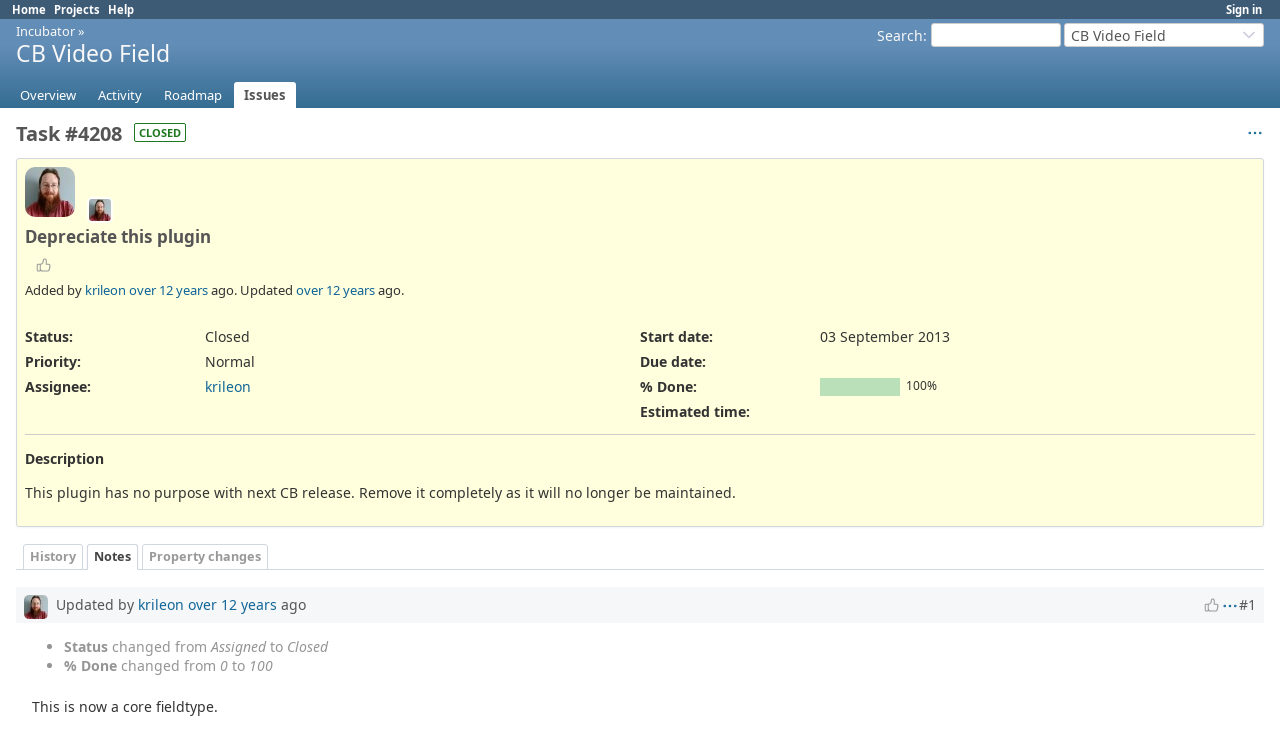

--- FILE ---
content_type: text/html; charset=utf-8
request_url: https://forge.joomlapolis.com/issues/4208?tab=notes
body_size: 3959
content:
<!DOCTYPE html>
<html lang="en">
<head>
<meta charset="utf-8" />
<title>Task #4208: Depreciate this plugin - CB Video Field - Joomlapolis forge</title>
<meta name="viewport" content="width=device-width, initial-scale=1">
<meta name="description" content="Redmine" />
<meta name="keywords" content="issue,bug,tracker" />
<meta name="csrf-param" content="authenticity_token" />
<meta name="csrf-token" content="-ezzavgfWD47uQP-C55CM9jlWKKhMmidjaKEd3V9vLaviIRRyY1mAt-_BCQ0_ZXp4mZb-ckmSMWUVDwKhJoLeA" />
<link rel="shortcut icon" type="image/x-icon" href="/assets/favicon-0e291875.ico" />
<link rel="stylesheet" href="/assets/jquery/jquery-ui-1.13.2-70e53573.css" media="all" />
<link rel="stylesheet" href="/assets/tribute-5.1.3-c23a7bf2.css" media="all" />
<link rel="stylesheet" href="/assets/application-33e739e5.css" media="all" />
<link rel="stylesheet" href="/assets/responsive-194751d3.css" media="all" />

<script type="importmap" data-turbo-track="reload">{
  "imports": {
    "@rails/request.js": "/assets/requestjs-64720317.js",
    "application": "/assets/application-20c5ac24.js",
    "@hotwired/stimulus": "/assets/stimulus.min-7ea3d58b.js",
    "@hotwired/stimulus-loading": "/assets/stimulus-loading-25917588.js",
    "turndown": "/assets/turndown-93630580.js",
    "controllers/api_key_copy_controller": "/assets/controllers/api_key_copy_controller-75f835b3.js",
    "controllers/application": "/assets/controllers/application-fab29967.js",
    "controllers": "/assets/controllers/index-dfefe98d.js",
    "controllers/list_autofill_controller": "/assets/controllers/list_autofill_controller-5f013171.js",
    "controllers/quote_reply_controller": "/assets/controllers/quote_reply_controller-3e6a21f7.js",
    "controllers/sticky_issue_header_controller": "/assets/controllers/sticky_issue_header_controller-18502bbe.js"
  }
}</script>
<link rel="modulepreload" href="/assets/requestjs-64720317.js">
<link rel="modulepreload" href="/assets/application-20c5ac24.js">
<link rel="modulepreload" href="/assets/stimulus.min-7ea3d58b.js">
<link rel="modulepreload" href="/assets/stimulus-loading-25917588.js">
<link rel="modulepreload" href="/assets/turndown-93630580.js">
<link rel="modulepreload" href="/assets/controllers/api_key_copy_controller-75f835b3.js">
<link rel="modulepreload" href="/assets/controllers/application-fab29967.js">
<link rel="modulepreload" href="/assets/controllers/index-dfefe98d.js">
<link rel="modulepreload" href="/assets/controllers/list_autofill_controller-5f013171.js">
<link rel="modulepreload" href="/assets/controllers/quote_reply_controller-3e6a21f7.js">
<link rel="modulepreload" href="/assets/controllers/sticky_issue_header_controller-18502bbe.js">
<script type="module">import "application"</script>
<script src="/assets/jquery-3.7.1-ui-1.13.3-3ca148b8.js"></script>
<script src="/assets/rails-ujs-3de06f48.js"></script>
<script src="/assets/tribute-5.1.3.min-6c16c47a.js"></script><script src="/assets/tablesort-5.2.1.min-c6968762.js"></script>
<script src="/assets/tablesort-5.2.1.number.min-8a47560b.js"></script><script src="/assets/application-legacy-d7c89bc3.js"></script>
<script src="/assets/responsive-aa0cdb6f.js"></script>
<script>
//<![CDATA[
$(window).on('load', function(){ warnLeavingUnsaved('The current page contains unsaved text that will be lost if you leave this page.'); });
//]]>
</script>

<script>
//<![CDATA[
rm = window.rm || {};rm.I18n = rm.I18n || {};rm.I18n = Object.freeze({buttonCopy: 'Copy'});
//]]>
</script>
<script>
//<![CDATA[
rm = window.rm || {};rm.AutoComplete = rm.AutoComplete || {};rm.AutoComplete.dataSources = JSON.parse('{"issues":"/issues/auto_complete?project_id=cb-cbvideofield\u0026q=","wiki_pages":"/wiki_pages/auto_complete?project_id=cb-cbvideofield\u0026q="}');
//]]>
</script>

<!-- page specific tags -->
    <link rel="alternate" type="application/atom+xml" title="CB Video Field - Task #4208: Depreciate this plugin" href="https://forge.joomlapolis.com/issues/4208.atom" />
<script src="/assets/context_menu-78dc3795.js"></script><link rel="stylesheet" href="/assets/context_menu-a52e1524.css" media="screen" /></head>
<body class="project-cb-cbvideofield has-main-menu controller-issues action-show avatars-on" data-text-formatting="textile">

<div id="wrapper">

<div class="flyout-menu js-flyout-menu">

        <div class="flyout-menu__search">
            <form action="/projects/cb-cbvideofield/search" accept-charset="UTF-8" name="form-871888c2" method="get">
            <input type="hidden" name="issues" value="1" autocomplete="off" />
            <label class="search-magnifier search-magnifier--flyout" for="flyout-search"><svg class="s18 icon-svg" aria-hidden="true"><use href="/assets/icons-64cb2f36.svg#icon--search"></use></svg><span class="icon-label hidden">Search</span></label>
            <input type="text" name="q" id="flyout-search" class="small js-search-input" placeholder="Search" />
</form>        </div>


        <h3>Project</h3>
        <span class="js-project-menu"></span>

    <h3>General</h3>
    <span class="js-general-menu"></span>

    <span class="js-sidebar flyout-menu__sidebar"></span>

    <h3>Profile</h3>
    <span class="js-profile-menu"></span>

</div>


<div id="top-menu">
    <div id="account">
        <ul><li><a class="login" href="/login">Sign in</a></li></ul>    </div>
    
    <ul><li><a class="home" href="/">Home</a></li><li><a class="projects" href="/projects">Projects</a></li><li><a target="_blank" rel="noopener" class="help" href="https://www.redmine.org/guide">Help</a></li></ul></div>

<div id="header">

    <a href="#" class="mobile-toggle-button js-flyout-menu-toggle-button"></a>

    <div id="quick-search">
        <form action="/projects/cb-cbvideofield/search" accept-charset="UTF-8" name="form-2575a876" method="get">
        <input type="hidden" name="scope" autocomplete="off" />
        <input type="hidden" name="issues" value="1" autocomplete="off" />
        <label for='q'>
          <a accesskey="4" href="/projects/cb-cbvideofield/search">Search</a>:
        </label>
        <input type="text" name="q" id="q" size="20" class="small" accesskey="f" data-auto-complete="true" />
</form>        <div id="project-jump" class="drdn"><span class="drdn-trigger">CB Video Field</span><div class="drdn-content"><div class="quick-search"><svg class="s18 icon-svg" aria-hidden="true"><use href="/assets/icons-64cb2f36.svg#icon--search"></use></svg><input type="text" name="q" id="projects-quick-search" value="" class="autocomplete" data-automcomplete-url="/projects/autocomplete.js?jump=issues" autocomplete="off" /></div><div class="drdn-items projects selection"></div><div class="drdn-items all-projects selection"><a href="/projects?jump=issues">All Projects</a></div></div></div>
    </div>

    <h1><span class="breadcrumbs"><a class="root" href="/projects/incubator?jump=issues">Incubator</a><span class="separator"> &raquo; </span></span><span class="current-project">CB Video Field</span></h1>

    <div id="main-menu" class="tabs">
        <ul><li><a class="overview" href="/projects/cb-cbvideofield">Overview</a></li><li><a class="activity" href="/projects/cb-cbvideofield/activity">Activity</a></li><li><a class="roadmap" href="/projects/cb-cbvideofield/roadmap">Roadmap</a></li><li><a class="issues selected" href="/projects/cb-cbvideofield/issues">Issues</a></li></ul>
        <div class="tabs-buttons" style="display:none;">
            <button class="tab-left" onclick="moveTabLeft(this); return false;"></button>
            <button class="tab-right" onclick="moveTabRight(this); return false;"></button>
        </div>
    </div>
</div>

<div id="main" class="nosidebar">
  
    <div id="sidebar">
        <div id="sidebar-wrapper">
          
          
        </div>
    </div>

    <div id="content">
        
        <div class="contextual">




<span class="drdn"><span class="drdn-trigger"><span class="icon-only icon-actions" title="Actions"><svg class="s18 icon-svg" aria-hidden="true"><use href="/assets/icons-64cb2f36.svg#icon--3-bullets"></use></svg><span class="icon-label">Actions</span></span></span><div class="drdn-content"><div class="drdn-items">
  <a href="#" onclick="copyDataClipboardTextToClipboard(this);; return false;" class="icon icon-copy-link" data-clipboard-text="https://forge.joomlapolis.com/issues/4208"><svg class="s18 icon-svg" aria-hidden="true"><use href="/assets/icons-64cb2f36.svg#icon--copy-link"></use></svg><span class="icon-label">Copy link</span></a>
  
</div></div></span></div>


<h2 class="inline-block">Task #4208</h2><span class="badge badge-status-closed">closed</span>

<div class="issue tracker-4 status-5 priority-4 priority-default closed details">

  <div class="avatar-with-child">
    <img alt="" title="Author: krileon" class="gravatar avatar" srcset="https://www.gravatar.com/avatar/d57d02c887933b318da1a1ebd1ef8f07df757a08d80d0ceff426dc16f13908f5?rating=PG&amp;size=100&amp;default= 2x" src="https://www.gravatar.com/avatar/d57d02c887933b318da1a1ebd1ef8f07df757a08d80d0ceff426dc16f13908f5?rating=PG&amp;size=50&amp;default=" />
    <img alt="" title="Assignee: krileon" class="gravatar avatar avatar-child" srcset="https://www.gravatar.com/avatar/d57d02c887933b318da1a1ebd1ef8f07df757a08d80d0ceff426dc16f13908f5?rating=PG&amp;size=44&amp;default= 2x" src="https://www.gravatar.com/avatar/d57d02c887933b318da1a1ebd1ef8f07df757a08d80d0ceff426dc16f13908f5?rating=PG&amp;size=22&amp;default=" />
  </div>

<div data-controller="sticky-issue-header">
  <div class="subject" data-sticky-issue-header-target="original">
    <div><h3>Depreciate this plugin</h3></div>
  </div>
  <div id="sticky-issue-header" data-sticky-issue-header-target="stickyHeader" class="issue">
    <span class="issue-heading">Task #4208:</span>
    <span class="subject">Depreciate this plugin</span>
  </div>
</div>

<div class="reaction">
  <span class="reaction-button-wrapper" data-reaction-button-id="reaction_issue_4208"><span class="icon reaction-button readonly"><svg class="s18 icon-svg" aria-hidden="true"><use href="/assets/icons-64cb2f36.svg#icon--thumb-up"></use></svg></span></span>
</div>
        <p class="author">
        Added by <a class="user active" href="/users/172474">krileon</a> <a title="03 September 2013 19:23" href="/projects/cb-cbvideofield/activity?from=2013-09-03">over 12 years</a> ago.
        Updated <a title="04 October 2013 02:32" href="/projects/cb-cbvideofield/activity?from=2013-10-04">over 12 years</a> ago.
        </p>

<div class="attributes">
<div class="splitcontent"><div class="splitcontentleft"><div class="status attribute"><div class="label">Status:</div><div class="value">Closed</div></div><div class="priority attribute"><div class="label">Priority:</div><div class="value">Normal</div></div><div class="assigned-to attribute"><div class="label">Assignee:</div><div class="value"><a class="user active" href="/users/172474">krileon</a></div></div></div><div class="splitcontentleft"><div class="start-date attribute"><div class="label">Start date:</div><div class="value">03 September 2013</div></div><div class="due-date attribute"><div class="label">Due date:</div><div class="value"></div></div><div class="progress attribute"><div class="label">% Done:</div><div class="value"><table class="progress progress-100"><tr><td style="width: 100%;" class="closed" title="100%"></td></tr></table><p class="percent">100%</p></div></div><div class="estimated-hours attribute"><div class="label">Estimated time:</div><div class="value"></div></div></div></div>


</div>

<hr />
<div class="description" data-controller="quote-reply">
  <div class="contextual">
  
  </div>

  <p><strong>Description</strong></p>
  <div id="issue_description_wiki" class="wiki" data-quote-reply-target="content">
  <p>This plugin has no purpose with next CB release. Remove it completely as it will no longer be maintained.</p>
  </div>
</div>







</div>



<div id="history" class="journals">

<div class="tabs">
  <ul>
    <li><a id="tab-history" onclick="showIssueHistory(&quot;history&quot;, this.href); return false;" href="/issues/4208?tab=history">History</a></li>
    <li><a id="tab-notes" class="selected" onclick="showIssueHistory(&quot;notes&quot;, this.href); return false;" href="/issues/4208?tab=notes">Notes</a></li>
    <li><a id="tab-properties" onclick="showIssueHistory(&quot;properties&quot;, this.href); return false;" href="/issues/4208?tab=properties">Property changes</a></li>
  </ul>
  <div class="tabs-buttons" style="display:none;">
    <button class="tab-left icon-only" type="button" onclick="moveTabLeft(this);">
      <svg class="s18 icon-svg" aria-hidden="true"><use href="/assets/icons-64cb2f36.svg#icon--angle-left"></use></svg>
    </button>
    <button class="tab-right icon-only" type="button" onclick="moveTabRight(this);">
      <svg class="s18 icon-svg" aria-hidden="true"><use href="/assets/icons-64cb2f36.svg#icon--angle-right"></use></svg>
    </button>
  </div>
</div>

  <div id="tab-content-history" style="display:none" class="tab-content">
  <div id="change-9851" class="journal has-notes has-details" data-controller="quote-reply">
    <div id="note-1" class="note">
      <h4 class="journal-header">
        <span class="journal-info">
          <img alt="" title="krileon" class="gravatar avatar" srcset="https://www.gravatar.com/avatar/d57d02c887933b318da1a1ebd1ef8f07df757a08d80d0ceff426dc16f13908f5?rating=PG&amp;size=48&amp;default= 2x" src="https://www.gravatar.com/avatar/d57d02c887933b318da1a1ebd1ef8f07df757a08d80d0ceff426dc16f13908f5?rating=PG&amp;size=24&amp;default=" />
          Updated by <a class="user active" href="/users/172474">krileon</a> <a title="04 October 2013 02:32" href="/projects/cb-cbvideofield/activity?from=2013-10-04">over 12 years</a> ago
          <span id="journal-9851-private_notes" class=""></span>
          
        </span>
        <span class="journal-meta">
          <span class="journal-actions">
            <span class="reaction-button-wrapper" data-reaction-button-id="reaction_journal_9851"><span class="icon reaction-button readonly"><svg class="s18 icon-svg" aria-hidden="true"><use href="/assets/icons-64cb2f36.svg#icon--thumb-up"></use></svg></span></span><span class="drdn"><span class="drdn-trigger"><span class="icon-only icon-actions" title="Actions"><svg class="s18 icon-svg" aria-hidden="true"><use href="/assets/icons-64cb2f36.svg#icon--3-bullets"></use></svg><span class="icon-label">Actions</span></span></span><div class="drdn-content"><div class="drdn-items"><a href="#" onclick="copyDataClipboardTextToClipboard(this);; return false;" class="icon icon-copy-link" data-clipboard-text="https://forge.joomlapolis.com/issues/4208#note-1"><svg class="s18 icon-svg" aria-hidden="true"><use href="/assets/icons-64cb2f36.svg#icon--copy-link"></use></svg><span class="icon-label">Copy link</span></a></div></div></span>
          </span>
          <a href="#note-1" class="journal-link">#1</a>
        </span>
      </h4>
      <div class="journal-content">
          <ul class="journal-details">
              <li><strong>Status</strong> changed from <i>Assigned</i> to <i>Closed</i></li>
              <li><strong>% Done</strong> changed from <i>0</i> to <i>100</i></li>
          </ul>
        <div id="journal-9851-notes" class="wiki journal-note" data-quote-reply-target="content"><p>This is now a core fieldtype.</p></div>
      </div>
    </div>
  </div>
  

</div>
  
  

<script>
//<![CDATA[
showIssueHistory("notes", this.href)
//]]>
</script>

</div>

<div style="clear: both;"></div>
<div class="contextual">




<span class="drdn"><span class="drdn-trigger"><span class="icon-only icon-actions" title="Actions"><svg class="s18 icon-svg" aria-hidden="true"><use href="/assets/icons-64cb2f36.svg#icon--3-bullets"></use></svg><span class="icon-label">Actions</span></span></span><div class="drdn-content"><div class="drdn-items">
  <a href="#" onclick="copyDataClipboardTextToClipboard(this);; return false;" class="icon icon-copy-link" data-clipboard-text="https://forge.joomlapolis.com/issues/4208"><svg class="s18 icon-svg" aria-hidden="true"><use href="/assets/icons-64cb2f36.svg#icon--copy-link"></use></svg><span class="icon-label">Copy link</span></a>
  
</div></div></span></div>


<div style="clear: both;"></div>


<p class="other-formats hide-when-print">Also available in:  <span><a class="pdf" rel="nofollow" href="/issues/4208.pdf">PDF</a></span>
  <span><a class="atom" rel="nofollow" href="/issues/4208.atom">Atom</a></span>
</p>





        
        <div style="clear:both;"></div>
    </div>
</div>
<div id="footer">
    Powered by <a target="_blank" rel="noopener" href="https://www.redmine.org/">Redmine</a> &copy; 2006-2026 Jean-Philippe Lang
</div>

<div id="ajax-indicator" style="display:none;">
  <span class="icon">
    <svg class="s18 icon-svg svg-loader" aria-hidden="true"><use href="/assets/icons-64cb2f36.svg#icon--loader"></use></svg><span class="icon-label">Loading...</span>
  </span>
</div>
<div id="ajax-modal" style="display:none;"></div>
<div id="icon-copy-source" style="display: none;"><svg class="s18 icon-svg" aria-hidden="true"><use href="/assets/icons-64cb2f36.svg#icon--"></use></svg></div>

</div>

</body>
</html>


--- FILE ---
content_type: text/javascript
request_url: https://forge.joomlapolis.com/assets/controllers/quote_reply_controller-3e6a21f7.js
body_size: 1691
content:
import { Controller } from '@hotwired/stimulus'
import TurndownService from 'turndown'
import { post } from '@rails/request.js'

class QuoteExtractor {
  constructor(targetElement) {
    this.targetElement = targetElement;
    this.selection = window.getSelection();
  }

  get isSelected() {
    return this.selection.containsNode(this.targetElement, true);
  }

  static extract(targetElement) {
    return new QuoteExtractor(targetElement).extract();
  }

  extract() {
    const range = this.retriveSelectedRange();

    if (!range) {
      return null;
    }

    if (!this.targetElement.contains(range.startContainer)) {
      range.setStartBefore(this.targetElement);
    }
    if (!this.targetElement.contains(range.endContainer)) {
      range.setEndAfter(this.targetElement);
    }

    return range;
  }

  retriveSelectedRange() {
    if (!this.isSelected) {
      return null;
    }

    // Retrive the first range that intersects with the target element.
    // NOTE: Firefox allows to select multiple ranges in the document.
    for (let i = 0; i < this.selection.rangeCount; i++) {
      let range = this.selection.getRangeAt(i);
      if (range.intersectsNode(this.targetElement)) {
        return range;
      }
    }
    return null;
  }
}

class QuoteTextFormatter {
  format(selectedRange) {
    if (!selectedRange) {
      return null;
    }

    const fragment = document.createElement('div');
    fragment.appendChild(selectedRange.cloneContents());

    // Remove all unnecessary anchor elements
    fragment.querySelectorAll('a.wiki-anchor').forEach(e => e.remove());

    const html = this.adjustLineBreaks(fragment.innerHTML);

    const result = document.createElement('div');
    result.innerHTML = html;

    // Replace continuous line breaks with a single line break and remove tab characters
    return result.textContent
      .trim()
      .replace(/\t/g, '')
      .replace(/\n+/g, "\n");
  }

  adjustLineBreaks(html) {
    return html
      .replace(/<\/(h1|h2|h3|h4|div|p|li|tr)>/g, "\n</$1>")
      .replace(/<br>/g, "\n")
  }
}

class QuoteCommonMarkFormatter {
  format(selectedRange) {
    if (!selectedRange) {
      return null;
    }

    const htmlFragment = this.extractHtmlFragmentFrom(selectedRange);
    const preparedHtml = this.prepareHtml(htmlFragment);

    return this.convertHtmlToCommonMark(preparedHtml);
  }

  extractHtmlFragmentFrom(range) {
    const fragment = document.createElement('div');
    const ancestorNodeName = range.commonAncestorContainer.nodeName;

    if (ancestorNodeName == 'CODE' || ancestorNodeName == '#text') {
      fragment.appendChild(this.wrapPreCode(range));
    } else {
      fragment.appendChild(range.cloneContents());
    }

    return fragment;
  }

  // When only the content within the `<code>` element is selected,
  // the HTML within the selection range does not include the `<pre><code>` element itself.
  // To create a complete code block, wrap the selected content with the `<pre><code>` tags.
  //
  // selected contentes => <pre><code class="ruby">selected contents</code></pre>
  wrapPreCode(range) {
    const rangeAncestor = range.commonAncestorContainer;

    let codeElement = null;

    if (rangeAncestor.nodeName == 'CODE') {
      codeElement = rangeAncestor;
    } else {
      codeElement = rangeAncestor.parentElement.closest('code');
    }

    if (!codeElement) {
      return range.cloneContents();
    }

    const pre = document.createElement('pre');
    const code = codeElement.cloneNode(false);

    code.appendChild(range.cloneContents());
    pre.appendChild(code);

    return pre;
  }

  convertHtmlToCommonMark(html) {
    const turndownService = new TurndownService({
      codeBlockStyle: 'fenced',
      headingStyle: 'atx'
    });

    turndownService.addRule('del', {
      filter: ['del'],
      replacement: content => `~~${content}~~`
    });

    turndownService.addRule('checkList', {
      filter: node => {
        return node.type === 'checkbox' && node.parentNode.nodeName === 'LI';
      },
      replacement: (content, node) => {
        return node.checked ? '[x]' : '[ ]';
      }
    });

    // Table does not maintain its original format,
    // and the text within the table is displayed as it is
    //
    // | A | B | C |
    // |---|---|---|
    // | 1 | 2 | 3 |
    // =>
    // A B C
    // 1 2 3
    turndownService.addRule('table', {
      filter: ['td', 'th'],
      replacement: (content, node) => {
        const separator = node.parentElement.lastElementChild === node ? '' : ' ';
        return content + separator;
      }
    });
    turndownService.addRule('tableHeading', {
      filter: ['thead', 'tbody', 'tfoot', 'tr'],
      replacement: (content, _node) => content
    });
    turndownService.addRule('tableRow', {
      filter: ['tr'],
      replacement: (content, _node) => {
        return content + '\n'
      }
    });

    return turndownService.turndown(html);
  }

  prepareHtml(htmlFragment) {
    // Remove all anchor elements.
    // <h1>Title1<a href="#Title" class="wiki-anchor">¶</a></h1> => <h1>Title1</h1>
    htmlFragment.querySelectorAll('a.wiki-anchor').forEach(e => e.remove());

    // Convert code highlight blocks to CommonMark format code blocks.
    // <code class="ruby" data-language="ruby"> => <code class="language-ruby" data-language="ruby">
    htmlFragment.querySelectorAll('code[data-language]').forEach(e => {
      e.classList.replace(e.dataset['language'], 'language-' + e.dataset['language'])
    });

    return htmlFragment.innerHTML;
  }
}

export default class extends Controller {
  static targets = [ 'content' ];

  quote(event) {
    const { url, textFormatting } = event.params;
    const selectedRange = QuoteExtractor.extract(this.contentTarget);

    let formatter;

    if (textFormatting === 'common_mark') {
      formatter = new QuoteCommonMarkFormatter();
    } else {
      formatter = new QuoteTextFormatter();
    }

    post(url, {
      body: JSON.stringify({ quote: formatter.format(selectedRange) }),
      contentType: 'application/json',
      responseKind: 'script'
    });
  }
}
